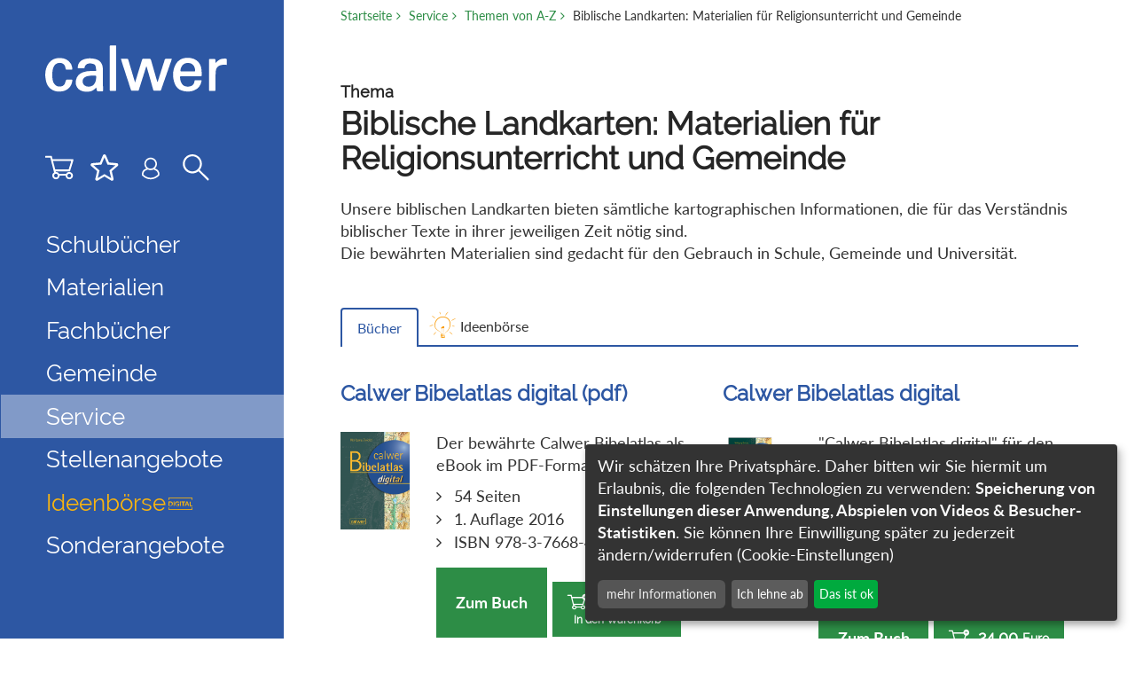

--- FILE ---
content_type: text/html; charset=utf-8
request_url: https://www.calwer.com/biblische-landkarten-materialien-fuer-religionsunterricht-und-gemeinde.5004.94.htm
body_size: 7264
content:
<!DOCTYPE html>
<html lang="de">
<head>
  <title>Biblische Landkarten: Materialien für Religionsunterricht und Gemeinde - calwer Verlag</title>
  <meta charset="utf-8">
  <meta http-equiv="X-UA-Compatible" content="IE=edge">
  <meta name="viewport" content="width=device-width, initial-scale=1">
  <meta name="date" content="2010-01-29T15:12:00+0100" />
  <meta name="last-modified" content="2021-11-22T11:25:53+0100" />
  <meta name="author" content="calwer Verlag" />
  <meta name="copyright" content="calwer Verlag" />
  <meta name="description" content="Die bewährten Biblischen Landkarten aus dem Calwer Verlag sind gedacht für den Gebrauch in Schule, Gemeinde und Universität." />
  <meta name="google-site-verification" content="7uTGdCkwuGGedAcZ9ERo0s2SiGc8NoGTH6VEFUM5SHc" />
  <link rel="canonical" href="https://www.calwer.com/biblische-landkarten-materialien-fuer-religionsunterricht-und-gemeinde.5004.94.htm" />
  <link rel="stylesheet" href="/lib/bootstrap/css/bootstrap.min.css">
  <link rel="stylesheet" href="/lib/font-awesome/css/font-awesome.min.css">
  <link rel="stylesheet" href="/lib/magnificpopup/magnific-popup.css">
  <link rel="stylesheet" href="/lib/pace/pace.css">
  <link rel="stylesheet" type="text/css" href="/lib/slick/slick.css">
  <!-- StepFormular -->
  <link rel="stylesheet" href="/lib/steps/jquery.steps.css">
  <!-- Tooltips -->
  <link rel="stylesheet" href="/lib/tooltipster-master/css/tooltipster.bundle.min.css">
  <link rel="stylesheet" href="/mandanten/calwer/css/style.min.css?v=2024-01-15">
  <!-- Picturefill (Polyfill for IE) -->
  <script src="/lib/lazysizes/picturefill.min.js"></script>
  <script src="/lib/lazysizes/lazysizes.min.js" async></script>
  <link rel="shortcut icon" href="/sixcms.php/media.php/27/favicon_calwer.ico" />
  <link rel="apple-touch-icon" href="/sixcms.php/media.php/27/thumbnails/CALWER_apple-touch-icon-180x180.png.737733.png" />
  <link rel="apple-touch-icon" sizes="57x57" href="/sixcms.php/media.php/27/thumbnails/CALWER_apple-touch-icon-180x180.png.737733.png" />
  <link rel="apple-touch-icon" sizes="72x72" href="/sixcms.php/media.php/27/thumbnails/CALWER_apple-touch-icon-180x180.png.737734.png" />
  <link rel="apple-touch-icon" sizes="76x76" href="/sixcms.php/media.php/27/thumbnails/CALWER_apple-touch-icon-180x180.png.737735.png" />
  <link rel="apple-touch-icon" sizes="114x114" href="/sixcms.php/media.php/27/thumbnails/CALWER_apple-touch-icon-180x180.png.737736.png" />
  <link rel="apple-touch-icon" sizes="120x120" href="/sixcms.php/media.php/27/thumbnails/CALWER_apple-touch-icon-180x180.png.737737.png" />
  <link rel="apple-touch-icon" sizes="144x144" href="/sixcms.php/media.php/27/thumbnails/CALWER_apple-touch-icon-180x180.png.737738.png" />
  <link rel="apple-touch-icon" sizes="152x152" href="/sixcms.php/media.php/27/thumbnails/CALWER_apple-touch-icon-180x180.png.737739.png" />
  <link rel="apple-touch-icon" sizes="180x180" href="/sixcms.php/media.php/27/CALWER_apple-touch-icon-180x180.png" />
  
  <!-- Google Tag-Manager -->
  <script async data-name="googleanalytics" data-src="https://www.googletagmanager.com/gtag/js?id=G-HGN43FCQ00"></script>
  <script data-name="googleanalytics"> window.dataLayer = window.dataLayer || []; function gtag(){dataLayer.push(arguments);} gtag('js', new Date()); gtag('config', 'G-HGN43FCQ00');</script>
  <!-- End Google Tag-Manager -->

<!-- Meta Pixel Code -->
<script type="text/plain" data-name="meta">
    !function(f,b,e,v,n,t,s)
    {if(f.fbq)return;n=f.fbq=function(){n.callMethod?
        n.callMethod.apply(n,arguments):n.queue.push(arguments)};
        if(!f._fbq)f._fbq=n;n.push=n;n.loaded=!0;n.version='2.0';
        n.queue=[];t=b.createElement(e);t.async=!0;
        t.src=v;s=b.getElementsByTagName(e)[0];
        s.parentNode.insertBefore(t,s)}(window, document,'script',
    'https://connect.facebook.net/en_US/fbevents.js');
    fbq('init', '957867725467965');
    fbq('track', 'PageView');
</script>
<noscript><img height="1" width="1" style="display:none" data-name="meta" data-src="https://www.facebook.com/tr?id=957867725467965&ev=PageView&noscript=1"/></noscript>
<!-- End Meta Pixel Code -->

  <!-- Klaro Cookie Consent -->
  <script defer type="application/javascript" src="/mandanten/global/js/klaro_config.js"></script>
  <script defer type="application/javascript" src="/mandanten/global/js/klaro.js"></script>
</head>
<body data-mandator-id="94">
<nav aria-label="Skip-Links">
      <a href="#nav" class="sr-only sr-only-focusable" tabindex="0">Direkt zur Navigation springen</a>
      <a href="#main" class="sr-only sr-only-focusable" tabindex="0">Direkt zum Inhalt springen</a>
    </nav>
  <div id="wrapper"><aside class="col-md-3 col-sm-12 sidebar" id="nav">
  <div class="sidebar-inner">
    <div class="sidebar-padding">
      <div class="logo col-xs-4 col-md-12">
        <a href="https://www.calwer.com/startseite.365516.94.htm"><img src="/mandanten/calwer/img/logo.svg" class="img-responsive" alt="Logo" /></a>
      </div>
      <div class="navicons">
<calwer-basket-link></calwer-basket-link>
<calwer-watch-list-link></calwer-watch-list-link>
<calwer-account-link></calwer-account-link>              
        <div class="icon_search">
          <a href="#" class="">
            <svg>
              <use xlink:href="/mandanten/global/img/icons.svg#icon_search"></use>
            </svg>
          </a>
        </div>
        <a id="navibutton" class="navibutton visible-xs" href="#"><i class="fa fa-bars" aria-hidden="true"></i></a>
      </div>
    </div>
    <div class="suggestsearch_input hideit">
      <form id="site-search" action="https://www.calwer.com/suche.365521.94.htm" method="get">
        <input id="autocomplete" name="search" placeholder="Ihr Suchbegriff" autocomplete="off" autocorrect="off" autocapitalize="off" spellcheck="false" class="ui-autocomplete-input" type="text">
        <button type="submit" style="display: inline;">
          <span class="icon_search">
            <svg>
              <use xlink:href="/mandanten/global/img/icons.svg#icon_search"></use>
            </svg>
          </span>
        </button>
        <span style="position: absolute;right: 10px;font-size: 50px;top: -6px;color: green;" class="close-search visible-xs">
          <svg class="mobile_search_close" style="display: inline;position: absolute;right: 0;top: 27px;width: 26px;height: 26px;">
            <line style="stroke:rgb(45,141,70);stroke-width:2" y2="26" x2="26" y1="0" x1="0"></line>
            <line style="stroke:rgb(45,141,70);stroke-width:2" y2="0" x2="26" y1="26" x1="0"></line>
          </svg>
        </span>
        <input type="hidden" name="id" value="365521" />
      </form>
    </div>
    <div class="suggestsearch-hits"></div>
<div class="sidebar-nav">
  <nav class="navbar navbar-calwer navbar-fixed-top" role="navigation">
    <div class="navbar-header">
      <button type="button" id="navbar-toggle" class="navbar-toggle" data-toggle="collapse" data-target=".sidebar-navbar-collapse">
        <span class="sr-only">Toggle navigation</span>
        <span class="icon-bar"></span>
        <span class="icon-bar"></span>
        <span class="icon-bar"></span>
      </button>
    </div>
    <div class="navbar-collapse collapse sidebar-navbar-collapse">
      <ul class="nav navbar-nav">
        <li class="dropdown">
          <a href="#" class="dropdown-toggle level1-1" data-toggle="dropdown" role="button" aria-haspopup="true" aria-expanded="false">Schulbücher</a>          <ul class="dropdown-menu level2 level2-1">
  <li><a href="https://www.calwer.com/spuren-lesen-grundschule-.15469.94.htm">Spuren lesen (Grundschule)</a></li>
  <li><a href="https://www.calwer.com/spuren-lesen-ausgabe-fuer-bayern.358831.94.htm">Spuren lesen - Ausgabe für Bayern</a></li>
  <li><a href="https://www.calwer.com/kursbuch-religion-elementar-haupt-real-und-gemeinschaftsschule-.316536.94.htm">Kursbuch Religion Elementar (Haupt-, Real- und Gemeinschaftsschule)</a></li>
  <li><a href="https://www.calwer.com/kursbuch-religion-elementar-ausgabe-fuer-bayern-mittelschule-.358830.94.htm">Kursbuch Religion Elementar - Ausgabe für Bayern (Mittelschule)</a></li>
  <li><a href="https://www.calwer.com/das-kursbuch-religion-gymnasium-realschule-und-gesamtschule-.295987.94.htm">Das Kursbuch Religion (Gymnasium, Realschule und Gesamtschule)</a></li>
  <li><a href="https://www.calwer.com/kursbuch-religion-sekundarstufe-ii.295991.94.htm">Kursbuch Religion Sekundarstufe II</a></li>
  <li><a href="https://www.calwer.com/kursbuch-religion-berufliche-schulen.253414.94.htm">Kursbuch Religion Berufliche Schulen </a></li>
</ul>
        </li>
        <li class="dropdown">
          <a href="#" class="dropdown-toggle level1-2" data-toggle="dropdown" role="button" aria-haspopup="true" aria-expanded="false">Materialien</a>          <ul class="dropdown-menu level2 level2-2">
  <li><a href="https://www.calwer.com/grundschule.366060.94.htm">Grundschule</a></li>
  <li><a href="https://www.calwer.com/sekundarstufe-i.366037.94.htm">Sekundarstufe I</a></li>
  <li><a href="https://www.calwer.com/sekundarstufe-ii.365867.94.htm">Sekundarstufe II</a></li>
</ul>
        </li>
        <li class="dropdown">
          <a href="#" class="dropdown-toggle level1-3" data-toggle="dropdown" role="button" aria-haspopup="true" aria-expanded="false">Fachbücher</a>          <ul class="dropdown-menu level2 level2-3">
  <li><a href="https://www.calwer.com/religionspaedagogik.365919.94.htm">Religionspädagogik</a></li>
  <li><a href="https://www.calwer.com/kinder-und-jugendtheologie.366065.94.htm">Kinder- und Jugendtheologie</a></li>
  <li><a href="https://www.calwer.com/theologie.365921.94.htm">Theologie</a></li>
  <li><a href="https://www.calwer.com/juedisch-christlicher-dialog.366098.94.htm">Jüdisch-christlicher Dialog</a></li>
</ul>
        </li>
        <li class="dropdown">
          <a href="#" class="dropdown-toggle level1-4" data-toggle="dropdown" role="button" aria-haspopup="true" aria-expanded="false">Gemeinde</a>          <ul class="dropdown-menu level2 level2-4">
  <li><a href="https://www.calwer.com/konfirmation.366180.94.htm">Konfirmation </a></li>
  <li><a href="https://www.calwer.com/geschenkhefte-geschenkalben.366087.94.htm">Geschenkhefte/ Geschenkalben</a></li>
  <li><a href="https://www.calwer.com/gemeindepraxis.366071.94.htm">Gemeindepraxis</a></li>
  <li><a href="https://www.calwer.com/calwer-hefte.366026.94.htm">Calwer Hefte</a></li>
  <li><a href="https://www.calwer.com/edition-calwer-biografien.365643.94.htm">Edition Calwer/ Biografien</a></li>
  <li><a href="https://www.calwer.com/kinder-und-jugendbibeln.366083.94.htm">Kinder- und Jugendbibeln</a></li>
</ul>
        </li>
        <li class="dropdown">
          <a href="#" class="dropdown-toggle level1-5 active" data-toggle="dropdown" role="button" aria-haspopup="true" aria-expanded="false">Service</a>          <ul class="dropdown-menu level2 level2-5">
  <li><a href="https://www.calwer.com/autoren.365856.94.htm">Autoren</a></li>
  <li><a href="https://www.calwer.com/der-verlag.365672.94.htm">Der Verlag</a></li>
  <li><a href="https://www.calwer.com/kontakt.365952.94.htm">Kontakt</a></li>
  <li><a href="https://www.calwer.com/partner.366089.94.htm">Partner</a></li>
  <li><a href="https://www.calwer.com/presse.366176.94.htm">Presse</a></li>
  <li><a href="https://www.calwer.com/mein-konto.366184.94.htm">Mein Konto</a></li>
  <li><a href="https://www.calwer.com/newsletter.366247.94.htm">Newsletter</a></li>
  <li><a href="https://www.calwer.com/angebote-fuer-referendar-innen-und-vikar-innen.366248.94.htm">Angebote für Referendar:innen und Vikar:innen</a></li>
  <li><a href="https://www.calwer.com/themen-von-a-z.365562.94.htm">Themen von A-Z</a></li>
</ul>
        </li>
        <li class="dropdown">
          <a href="https://www.calwer.com/stellenangebote.459346.94.htm" class="">Stellenangebote</a>                  </li>
        <li class="pm-color">
          <a href="https://www.calwer.com/ideenboerse.409329.94.htm" class="">Ideenbörse<span class="icon-stamp mainnavi-icon"></span></a>                  </li>
        <li class="dropdown">
          <a href="https://www.calwer.com/sonderangebote.467935.94.htm" class="">Sonderangebote</a>                  </li>
      </ul>
    </div>
  </nav>
</div>
  </div>
</aside>
  <div class="col-sm-12 col-md-9 main" id="main">
    <div class="suggestsearch-details hidden-sm hidden-xs"></div>
<div class="megadropdown">
  <div class="col-xs-12">
    <a class="close" href="#"><i class="fa fa-window-close" aria-hidden="true"></i></a>
    <div class="nav-level-2"></div>
  </div>
</div>
<div class="content-wrapper visible-lg visible-md">
  <nav class="breadcrumb hidden-sm-down" role="navigation">
<a href="https://www.calwer.com/startseite.365516.94.htm" id="navi_365516" class="lvl_0">Startseite</a>
<a href="https://www.calwer.com/service.365624.94.htm" id="navi_365624" class="lvl_1">Service</a>
<a href="https://www.calwer.com/themen-von-a-z.365562.94.htm" id="navi_365562" class="lvl_2">Themen von A-Z</a>
<span>Biblische Landkarten: Materialien für Religionsunterricht und Gemeinde</span>
  </nav>
</div>
    <div class="content-wrapper">
      <div class="row">
        <div class="col-xs-12" id="content_col">
          <div class="break">
            <h1>
              <span class="headline-intro">Thema</span>              <span class="headline ">Biblische Landkarten: Materialien für Religionsunterricht und Gemeinde</span>                          </h1>
            <p>Unsere biblischen Landkarten bieten sämtliche kartographischen Informationen, die für das Verständnis biblischer Texte in ihrer jeweiligen Zeit nötig sind.<br>Die bewährten Materialien sind gedacht für den Gebrauch in Schule, Gemeinde und Universität.</p>          </div>

          <div class="tablist">
            <ul class="nav nav-tabs">
             <li class="active"><a data-toggle="tab" href="#tab1" class="js-tabcollapse-panel-heading" data-parent="" aria-expanded="false">Bücher</a></li>
             <li class="pm-tab"><a data-toggle="tab" href="#tab2" class="js-tabcollapse-panel-heading" data-parent="" aria-expanded="false">Ideenbörse</a></li>
            </ul>
            <div class="tab-content">
              <div id="tab1" class="tab-pane fade in active">
                <div class="tab-container">
                  <div class="row">
<div class="productlist break col-md-6 item">
  <h2><a href="https://www.calwer.com/calwer-bibelatlas-digital-pdf-.299813.94.htm">Calwer Bibelatlas digital (pdf)</a></h2>  <div class="row">
<div class="col-md-3">
<a href="https://www.calwer.com/calwer-bibelatlas-digital-pdf-.299813.94.htm">    <img src="https://www.calwer.com/media/39/thumbnails/Cover_E-10-0025_Calwer_Bibelatlas_elementar.png.687834.png" class="lazyload img-responsive" title="" alt="" data-sizes="auto" data-srcset="https://www.calwer.com/media/39/thumbnails/Cover_E-10-0025_Calwer_Bibelatlas_elementar.png.675732.png 150w, https://www.calwer.com/media/39/thumbnails/Cover_E-10-0025_Calwer_Bibelatlas_elementar.png.687834.png 250w, https://www.calwer.com/media/39/thumbnails/Cover_E-10-0025_Calwer_Bibelatlas_elementar.png.693885.png 300w, https://www.calwer.com/media/39/thumbnails/Cover_E-10-0025_Calwer_Bibelatlas_elementar.png.706009.png 400w, https://www.calwer.com/media/39/thumbnails/Cover_E-10-0025_Calwer_Bibelatlas_elementar.png.712060.png 500w" />
</a></div>
    <div class="col-md-9">
      <p>Der bew&auml;hrte Calwer Bibelatlas als eBook im PDF-Format.</p>      <ul class="list">
        <li>54 Seiten</li>        <li>1. Auflage 2016</li>                <li>ISBN 978-3-7668-4375-3</li>      </ul>
      <div class="btn-wrap">
        <a href="https://www.calwer.com/calwer-bibelatlas-digital-pdf-.299813.94.htm">
          <button class="btn-lg button btn-large">Zum Buch</button>
        </a>

<div class="price">
  <calwer-add-to-basket v-bind:product="299813" v-bind:amount="1" v-bind:order-as-test-piece="false">
        <button class="btn-lg button btn-cart w-100"><i class="icon-cart-add" aria-hidden="true"></i>17,99 <span>Euro</span><div style="font-size: 12px;">In den Warenkorb</div></button>  </calwer-add-to-basket>
</div>
      </div>
    </div>
  </div>
</div>
<div class="productlist break col-md-6 item">
  <h2><a href="https://www.calwer.com/calwer-bibelatlas-digital.299805.94.htm">Calwer Bibelatlas digital</a></h2>  <div class="row">
<div class="col-md-3">
<a href="https://www.calwer.com/calwer-bibelatlas-digital.299805.94.htm">    <img src="https://www.calwer.com/media/39/thumbnails/Cover_4376_Bibelatlas_digital.619597.png.687416.png" class="lazyload img-responsive" title="" alt="" data-sizes="auto" data-srcset="https://www.calwer.com/media/39/thumbnails/Cover_4376_Bibelatlas_digital.619597.png.675314.png 150w, https://www.calwer.com/media/39/thumbnails/Cover_4376_Bibelatlas_digital.619597.png.687416.png 250w, https://www.calwer.com/media/39/thumbnails/Cover_4376_Bibelatlas_digital.619597.png.693467.png 300w, https://www.calwer.com/media/39/thumbnails/Cover_4376_Bibelatlas_digital.619597.png.705591.png 400w, https://www.calwer.com/media/39/thumbnails/Cover_4376_Bibelatlas_digital.619597.png.711642.png 500w" />
</a></div>
    <div class="col-md-9">
      "Calwer Bibelatlas digital" für den Einsatz mit Beamer oder Whiteboard in Schule, Gemeinde und Unterricht.       <ul class="list">
                <li>1. Auflage 2016</li>        <li>CD-ROM in Softbox</li>        <li>ISBN 978-3-7668-4376-0</li>      </ul>
      <div class="btn-wrap">
        <a href="https://www.calwer.com/calwer-bibelatlas-digital.299805.94.htm">
          <button class="btn-lg button btn-large">Zum Buch</button>
        </a>

<div class="price">
  <calwer-add-to-basket v-bind:product="299805" v-bind:amount="1" v-bind:order-as-test-piece="false">
        <button class="btn-lg button btn-cart w-100"><i class="icon-cart-add" aria-hidden="true"></i>24,00 <span>Euro</span><div style="font-size: 12px;">In den Warenkorb</div></button>  </calwer-add-to-basket>
</div>
      </div>
    </div>
  </div>
</div>
<div class="productlist break col-md-6 item">
  <h2><a href="https://www.calwer.com/calwer-bibelatlas-digital.299809.94.htm">Calwer Bibelatlas digital</a></h2>  <div class="row">
<div class="col-md-3">
<a href="https://www.calwer.com/calwer-bibelatlas-digital.299809.94.htm">    <img src="https://www.calwer.com/media/39/thumbnails/Cover_4376_Bibelatlas_digital.619597.png.687416.png" class="lazyload img-responsive" title="" alt="" data-sizes="auto" data-srcset="https://www.calwer.com/media/39/thumbnails/Cover_4376_Bibelatlas_digital.619597.png.675314.png 150w, https://www.calwer.com/media/39/thumbnails/Cover_4376_Bibelatlas_digital.619597.png.687416.png 250w, https://www.calwer.com/media/39/thumbnails/Cover_4376_Bibelatlas_digital.619597.png.693467.png 300w, https://www.calwer.com/media/39/thumbnails/Cover_4376_Bibelatlas_digital.619597.png.705591.png 400w, https://www.calwer.com/media/39/thumbnails/Cover_4376_Bibelatlas_digital.619597.png.711642.png 500w" />
</a></div>
    <div class="col-md-9">
      "Calwer Bibelatlas digital" für den Einsatz mit Beamer oder Whiteboard in Schule, Gemeinde und Unterricht.      <ul class="list">
                <li>1. Auflage 2016</li>        <li>CD-ROM in Softbox</li>        <li>ISBN 978-3-7668-4379-1</li>      </ul>
      <div class="btn-wrap">
        <a href="https://www.calwer.com/calwer-bibelatlas-digital.299809.94.htm">
          <button class="btn-lg button btn-large">Zum Buch</button>
        </a>

<div class="price">
  <calwer-add-to-basket v-bind:product="299809" v-bind:amount="1" v-bind:order-as-test-piece="false">
        <button class="btn-lg button btn-cart w-100"><i class="icon-cart-add" aria-hidden="true"></i>50,00 <span>Euro</span><div style="font-size: 12px;">In den Warenkorb</div></button>  </calwer-add-to-basket>
</div>
      </div>
    </div>
  </div>
</div>
<div class="productlist break col-md-6 item">
  <h2><a href="https://www.calwer.com/bibelatlas-elementar.213044.94.htm">Bibelatlas elementar</a></h2>  <div class="row">
<div class="col-md-3">
<a href="https://www.calwer.com/bibelatlas-elementar.213044.94.htm">    <img src="https://www.calwer.com/media/39/thumbnails/C_4158_Bibelatlas_elementar.jpg.685343.jpg" class="lazyload img-responsive" title="" alt="" data-sizes="auto" data-srcset="https://www.calwer.com/media/39/thumbnails/C_4158_Bibelatlas_elementar.jpg.673240.jpg 150w, https://www.calwer.com/media/39/thumbnails/C_4158_Bibelatlas_elementar.jpg.685343.jpg 250w, https://www.calwer.com/media/39/thumbnails/C_4158_Bibelatlas_elementar.jpg.691394.jpg 300w, https://www.calwer.com/media/39/thumbnails/C_4158_Bibelatlas_elementar.jpg.703518.jpg 400w, https://www.calwer.com/media/39/thumbnails/C_4158_Bibelatlas_elementar.jpg.709569.jpg 500w" />
</a></div>
    <div class="col-md-9">
      Der "Bibelatlas elementar" - ein spannendes Buch für Schule, Konfirmandenunterricht, Kinderkirche und Jugendarbeit.      <ul class="list">
        <li>36  Seiten</li>        <li>1. Auflage 2012</li>        <li>gebunden</li>        <li>ISBN 978-3-7668-4158-2</li>      </ul>
      <div class="btn-wrap">
        <a href="https://www.calwer.com/bibelatlas-elementar.213044.94.htm">
          <button class="btn-lg button btn-large">Zum Buch</button>
        </a>

<div class="price">
  <calwer-add-to-basket v-bind:product="213044" v-bind:amount="1" v-bind:order-as-test-piece="false">
        <button class="btn-lg button btn-cart w-100"><i class="icon-cart-add" aria-hidden="true"></i>22,95 <span>Euro</span><div style="font-size: 12px;">In den Warenkorb</div></button>  </calwer-add-to-basket>
</div>
      </div>
    </div>
  </div>
</div>
<div class="productlist break col-md-6 item">
  <h2><a href="https://www.calwer.com/leben-und-arbeit-in-biblischer-zeit.250440.94.htm">Leben und Arbeit in biblischer Zeit</a></h2>  <div class="row">
<div class="col-md-3">
<a href="https://www.calwer.com/leben-und-arbeit-in-biblischer-zeit.250440.94.htm">    <img src="https://www.calwer.com/media/39/thumbnails/zwickel_Ug1_kl.png.686509.png" class="lazyload img-responsive" title="" alt="" data-sizes="auto" data-srcset="https://www.calwer.com/media/39/thumbnails/zwickel_Ug1_kl.png.674406.png 150w, https://www.calwer.com/media/39/thumbnails/zwickel_Ug1_kl.png.686509.png 250w, https://www.calwer.com/media/39/thumbnails/zwickel_Ug1_kl.png.692560.png 300w, https://www.calwer.com/media/39/thumbnails/zwickel_Ug1_kl.png.704684.png 400w, https://www.calwer.com/media/39/thumbnails/zwickel_Ug1_kl.png.710735.png 500w" />
</a></div>
    <div class="col-md-9">
      Ein faszinierendes und aufschlussreiches Handbuch mit vielen interessanten Hintergrundinformationen für alle, die sich mit der Bibel oder der Vermittlung von Bibelwissen befassen.      <ul class="list">
        <li>246 Seiten</li>        <li>1. Auflage 2013</li>        <li>gebunden</li>        <li>ISBN 978-3-7668-4224-4</li>      </ul>
      <div class="btn-wrap">
        <a href="https://www.calwer.com/leben-und-arbeit-in-biblischer-zeit.250440.94.htm">
          <button class="btn-lg button btn-large">Zum Buch</button>
        </a>

<div class="price">
  <calwer-add-to-basket v-bind:product="250440" v-bind:amount="1" v-bind:order-as-test-piece="false">
        <button class="btn-lg button btn-cart w-100"><i class="icon-cart-add" aria-hidden="true"></i>32,00 <span>Euro</span><div style="font-size: 12px;">In den Warenkorb</div></button>  </calwer-add-to-basket>
</div>
      </div>
    </div>
  </div>
</div>
<div class="productlist break col-md-6 item">
  <h2><a href="https://www.calwer.com/kombi-paket-bibelatlas-elementar-und-begleitmaterialien.225464.94.htm">Kombi-Paket: Bibelatlas elementar und Begleitmaterialien</a></h2>  <div class="row">
<div class="col-md-3">
<a href="https://www.calwer.com/kombi-paket-bibelatlas-elementar-und-begleitmaterialien.225464.94.htm">    <img src="https://www.calwer.com/media/39/thumbnails/C_4208%20Kombi-Paket%20Bibelatlas%20elementar.png.685744.png" class="lazyload img-responsive" title="" alt="" data-sizes="auto" data-srcset="https://www.calwer.com/media/39/thumbnails/C_4208%20Kombi-Paket%20Bibelatlas%20elementar.png.673641.png 150w, https://www.calwer.com/media/39/thumbnails/C_4208%20Kombi-Paket%20Bibelatlas%20elementar.png.685744.png 250w, https://www.calwer.com/media/39/thumbnails/C_4208%20Kombi-Paket%20Bibelatlas%20elementar.png.691795.png 300w, https://www.calwer.com/media/39/thumbnails/C_4208%20Kombi-Paket%20Bibelatlas%20elementar.png.703919.png 400w, https://www.calwer.com/media/39/thumbnails/C_4208%20Kombi-Paket%20Bibelatlas%20elementar.png.709970.png 500w" />
</a></div>
    <div class="col-md-9">
      Das Kombi-Paket eignet sich bestens für den Einsatz in Schule, Konfirmandenunterricht, Kinderkirche und Jugendarbeit.      <ul class="list">
                <li>1. Auflage 2012</li>                <li>ISBN 978-3-7668-4208-4</li>      </ul>
      <div class="btn-wrap">
        <a href="https://www.calwer.com/kombi-paket-bibelatlas-elementar-und-begleitmaterialien.225464.94.htm">
          <button class="btn-lg button btn-large">Zum Buch</button>
        </a>

<div class="price">
  <calwer-add-to-basket v-bind:product="225464" v-bind:amount="1" v-bind:order-as-test-piece="false">
        <button class="btn-lg button btn-cart w-100"><i class="icon-cart-add" aria-hidden="true"></i>25,00 <span>Euro</span><div style="font-size: 12px;">In den Warenkorb</div></button>  </calwer-add-to-basket>
</div>
      </div>
    </div>
  </div>
</div>
<div class="productlist break col-md-6 item">
  <h2><a href="https://www.calwer.com/bibelatlas-elementar-begleitmaterialien.224263.94.htm">Bibelatlas elementar
Begleitmaterialien</a></h2>  <div class="row">
<div class="col-md-3">
<a href="https://www.calwer.com/bibelatlas-elementar-begleitmaterialien.224263.94.htm">    <img src="https://www.calwer.com/media/39/thumbnails/Bibelatlas_Begleitheft.jpg.685848.jpg" class="lazyload img-responsive" title="" alt="" data-sizes="auto" data-srcset="https://www.calwer.com/media/39/thumbnails/Bibelatlas_Begleitheft.jpg.673745.jpg 150w, https://www.calwer.com/media/39/thumbnails/Bibelatlas_Begleitheft.jpg.685848.jpg 250w, https://www.calwer.com/media/39/thumbnails/Bibelatlas_Begleitheft.jpg.691899.jpg 300w, https://www.calwer.com/media/39/thumbnails/Bibelatlas_Begleitheft.jpg.704023.jpg 400w, https://www.calwer.com/media/39/thumbnails/Bibelatlas_Begleitheft.jpg.710074.jpg 500w" />
</a></div>
    <div class="col-md-9">
      Die Begleitmaterialien zum "Bibelatlas elementar" bieten viele kreative Ideen und praktische Hinweise zum Einsatz des Atlas in Schule, Konfirmandenunterricht, Kinderkirche und Jugendarbeit.      <ul class="list">
        <li>48 Seiten</li>        <li>1. Auflage 2012</li>                <li>ISBN 978-3-7668-4207-7</li>      </ul>
      <div class="btn-wrap">
        <a href="https://www.calwer.com/bibelatlas-elementar-begleitmaterialien.224263.94.htm">
          <button class="btn-lg button btn-large">Zum Buch</button>
        </a>

<div class="price">
  <calwer-add-to-basket v-bind:product="224263" v-bind:amount="1" v-bind:order-as-test-piece="false">
        <button class="btn-lg button btn-cart w-100"><i class="icon-cart-add" aria-hidden="true"></i>12,95 <span>Euro</span><div style="font-size: 12px;">In den Warenkorb</div></button>  </calwer-add-to-basket>
</div>
      </div>
    </div>
  </div>
</div>
<div class="productlist break col-md-6 item">
  <h2><a href="https://www.calwer.com/calwer-bibelatlas.3527.94.htm">Calwer Bibelatlas</a></h2>  <div class="row">
<div class="col-md-3">
<a href="https://www.calwer.com/calwer-bibelatlas.3527.94.htm">    <img src="https://www.calwer.com/media/39/thumbnails/Calwer_Bibelatlas_Cover_.jpg.684484.jpg" class="lazyload img-responsive" title="" alt="" data-sizes="auto" data-srcset="https://www.calwer.com/media/39/thumbnails/Calwer_Bibelatlas_Cover_.jpg.672381.jpg 150w, https://www.calwer.com/media/39/thumbnails/Calwer_Bibelatlas_Cover_.jpg.684484.jpg 250w, https://www.calwer.com/media/39/thumbnails/Calwer_Bibelatlas_Cover_.jpg.690535.jpg 300w, https://www.calwer.com/media/39/thumbnails/Calwer_Bibelatlas_Cover_.jpg.702659.jpg 400w, https://www.calwer.com/media/39/thumbnails/Calwer_Bibelatlas_Cover_.jpg.708710.jpg 500w" />
</a></div>
    <div class="col-md-9">
      Der "Calwer Bibelatlas" vermittelt in bislang einzigartiger Weise und Vollständigkeit sämtliche kartographischen Informationen, die für das Verständnis biblischer Texte in ihrer jeweiligen Zeit nötig sind. Seit Jahren zählt er zu den theologischen Standardwerken in Schule, Gemeinde und Universität.      <ul class="list">
        <li>54 Seiten</li>        <li>1. Auflage 2000</li>        <li>broschiert</li>        <li>ISBN 978-3-7668-3702-8</li>      </ul>
      <div class="btn-wrap">
        <a href="https://www.calwer.com/calwer-bibelatlas.3527.94.htm">
          <button class="btn-lg button btn-large">Zum Buch</button>
        </a>

<div class="price">
  <calwer-add-to-basket v-bind:product="3527" v-bind:amount="1" v-bind:order-as-test-piece="false">
        <button class="btn-lg button btn-cart w-100"><i class="icon-cart-add" aria-hidden="true"></i>17,50 <span>Euro</span><div style="font-size: 12px;">In den Warenkorb</div></button>  </calwer-add-to-basket>
</div>
      </div>
    </div>
  </div>
</div>
<div class="productlist break col-md-6 item">
  <h2><a href="https://www.calwer.com/calwer-bibelatlas-8-farbfolien.4070.94.htm">Calwer Bibelatlas - 8 Farbfolien</a></h2>  <div class="row">
<div class="col-md-3">
<a href="https://www.calwer.com/calwer-bibelatlas-8-farbfolien.4070.94.htm">    <img src="https://www.calwer.com/media/39/thumbnails/01_3906_l.jpg.683251.jpg" class="lazyload img-responsive" title="" alt="" data-sizes="auto" data-srcset="https://www.calwer.com/media/39/thumbnails/01_3906_l.jpg.671148.jpg 150w, https://www.calwer.com/media/39/thumbnails/01_3906_l.jpg.683251.jpg 250w, https://www.calwer.com/media/39/thumbnails/01_3906_l.jpg.689302.jpg 300w, https://www.calwer.com/media/39/thumbnails/01_3906_l.jpg.701426.jpg 400w, https://www.calwer.com/media/39/thumbnails/01_3906_l.jpg.707477.jpg 500w" />
</a></div>
    <div class="col-md-9">
      8 Farbfolien mit den 10 wichtigsten Landkarten aus dem Calwer Bibelatlas - bewährt in Schule, Gemeinde und Universität.      <ul class="list">
                <li>1. Auflage 2005</li>                <li>ISBN 978-3-7668-3906-0</li>      </ul>
      <div class="btn-wrap">
        <a href="https://www.calwer.com/calwer-bibelatlas-8-farbfolien.4070.94.htm">
          <button class="btn-lg button btn-large">Zum Buch</button>
        </a>

<div class="price">
  <calwer-add-to-basket v-bind:product="4070" v-bind:amount="1" v-bind:order-as-test-piece="false">
        <button class="btn-lg button btn-cart w-100"><i class="icon-cart-add" aria-hidden="true"></i>25,00 <span>Euro</span><div style="font-size: 12px;">In den Warenkorb</div></button>  </calwer-add-to-basket>
</div>
      </div>
    </div>
  </div>
</div>
</div>                </div>
              </div>
              <div id="tab2" class="tab-pane fade">
  <div class="tab-container">
    <div class="pm-product-list">
      <div class="row">
        <div class="col-sm-4 col-md-6 col-lg-4">
          <div class="pm-product">
            <a href="https://www.calwer.com/calwer-bibelatals-digital.427456.94.htm">
              <img src="/mandanten/global/img/l.gif" class="lazyload img-responsive" title="" alt="" data-sizes="auto" data-srcset="https://www.calwer.com/sixcms.php/media.php/195/thumbnails/Cover_E-90-00079_Calwer_Bibelatals_digital.png.788052.png 280w, https://www.calwer.com/sixcms.php/media.php/195/thumbnails/Cover_E-90-00079_Calwer_Bibelatals_digital.png.788054.png 380w, https://www.calwer.com/sixcms.php/media.php/195/thumbnails/Cover_E-90-00079_Calwer_Bibelatals_digital.png.788055.png 530w, https://www.calwer.com/sixcms.php/media.php/195/thumbnails/Cover_E-90-00079_Calwer_Bibelatals_digital.png.788056.png 630w, https://www.calwer.com/sixcms.php/media.php/195/thumbnails/Cover_E-90-00079_Calwer_Bibelatals_digital.png.788057.png 780w, https://www.calwer.com/sixcms.php/media.php/195/thumbnails/Cover_E-90-00079_Calwer_Bibelatals_digital.png.788058.png 930w, https://www.calwer.com/sixcms.php/media.php/195/thumbnails/Cover_E-90-00079_Calwer_Bibelatals_digital.png.788059.png 1280w" />
              <div class="pm-product-title">Calwer Bibelatals digital</div>
            </a>
            <div class="pm-product-bottom">
              <div>PDF</div>
              
<div class="price">
    <span class="value">16,99</span> <span class="currency">Euro</span></div>
              <div class="pm-btn-group">
  <calwer-add-to-watch-list v-bind:product="427456" v-bind:toggle="true" class="pm-icon pm-btn-save"></calwer-add-to-watch-list>
  <calwer-add-to-basket v-bind:product="427456" class="pm-icon pm-btn-buy"></calwer-add-to-basket>
</div>
            </div>
          </div>
        </div>
      </div>
    </div>
  </div>
</div>
            </div>
          </div>
        </div>
      </div>
    </div>
<footer class="footer" id="footer">
  <div class="content-wrapper">

<div class="row">
  <div class="social_media">
  <a href="https://www.facebook.com/CalwerVerlag" target="_blank"><i class="fa fa-facebook-official" aria-hidden="true"></i></a>  <a href="https://www.instagram.com/calwer_verlag" target="_blank"><i class="fa fa-instagram" aria-hidden="true"></i></a>  <a href="https://de.linkedin.com/company/calwer-verlag" target="_blank"><i class="fa fa-linkedin-square" aria-hidden="true"></i></a>  </div>
  <div class="newsletter"><a href="https://www.calwer.com/newsletter.366247.94.htm" class="btn-lg button btn-large">Newsletter-Anmeldung</a></div></div>
<div class="row">
  <div class="col-md-6">
        <p>Der Calwer Verlag veröffentlicht seit über 180 Jahren Bücher für den Religionsunterricht und die Gemeindearbeit. Der Verlag wird gefördert durch die gemeinnützige <a title="Link Calwer Stiftung" href="https://www.calwer-stiftung.com">Calwer Verlag-Stiftung</a>.<br></p>  </div>
  <div class="col-md-6">
        <ul><li><a title="AGB Calwer" href="/sixcms.php/detail.php/365654">AGB</a></li><li><a title="Impressum Calwer" href="/sixcms.php/detail.php/366241">Impressum</a></li><li><a title="Datenschutzerklärung Calwer" href="/sixcms.php/detail.php/366249">Datenschutzerklärung</a></li><li><a title="Widerrufsbelehrung Calwer" href="/sixcms.php/detail.php/366322">Widerrufsbelehrung</a></li><li><a title="Wiederrufsformular Calwer" href="/sixcms.php/detail.php/366268">Widerrufsformular</a></li><li><a href="/sixcms.php/detail.php/459346">Stellenangebote</a><br></li><li><a href="#" onclick="return klaro.show();">Cookie-Einstellungen</a></li></ul><p><br></p><p><br></p>  </div>
</div>
  </div>
</footer>
<div class="modal fade" id="rpe-modal" tabindex="-1" role="dialog" aria-labelledby="rpe-modal-title">
  <div class="modal-dialog" role="document">
    <div class="modal-content">
      <div class="modal-header">
        <button type="button" class="close" data-dismiss="modal" aria-label="Schließen"><span aria-hidden="true">&times;</span></button>
        <h2 class="modal-title" id="rpe-modal-title">RPE-Titel gibt es jetzt beim<br>Calwer Verlag</h2>
      </div>
      <div class="modal-footer">
        <a href="#" class="button btn-lg btn-block" data-dismiss="modal">&raquo; hier geht’s zum Calwer Verlag</a>
      </div>
    </div>
  </div>
</div>  </div>
        <calwer-new-basket-item-notifier></calwer-new-basket-item-notifier>  </div>
  <!-- Polyfills -->
  <script src="/lib/core-js/shim.min.js"></script>
  <!-- jQuery library -->
  <script src="/lib/jquery/jquery.min.js"></script>
  <script src="/lib/jquery/jquery-migrate-3.0.1.min.js"></script>
  <!-- jQuery UI -->
  <script src="/lib/jquery-ui/jquery-ui.min.js"></script>
  <!-- bootstrap.min.js -->
  <script src="/lib/bootstrap/js/bootstrap.min.js"></script>
  <!-- hammer - Touch,Swipe Support -->
  <script src="/lib/hammer/jquery.hammer.js"></script>
  <!-- coverflow -->
  <script src="/lib/coverflow/coverflow.standalone.min.js"></script>
  <!-- sticky-kit -->
  <script src="/lib/sticky-kit/sticky-kit.min.js"></script>
  <!-- Slick-Slider/Carousel -->
  <script type="text/javascript" src="/lib/slick/slick.min.js"></script>
  <!-- MagnificPopup -->
  <script src="/lib/magnificpopup/jquery.magnific-popup.min.js"></script>
  <!-- responsiveTabs -->
  <script src="/lib/tabCollapse/bootstrap-tabcollapse.js"></script>
  <!-- InfiniteAjaxScroll -->
  <script src="/lib/infiniteajaxscroll/jquery-ias.min.js"></script>
  <!-- ImagesLoaded -->
  <script src="/lib/imagesloaded/imagesloaded.pkgd.min.js"></script>
  <!-- Steps -->
  <script src="/lib/steps/jquery.steps.min.js"></script>
  <!-- Form Validation -->
  <script src="/lib/jquery-validation/jquery.validate.min.js"></script>
  <script src="/lib/jquery-validation/localization/messages_de.min.js"></script>
  <!-- Tooltipster -->
  <script src="/lib/tooltipster-master/js/tooltipster.bundle.min.js"></script>
  <!-- svgxuse (svg for ie 11) -->
  <script src="/lib/svgxuse/svgxuse.min.js"></script>
  <!-- Treeview -->
  <script src="/lib/hummingbird-treeview/hummingbird-treeview.js"></script>   
  <!-- PACE -->
  <script type="text/javascript" src="/lib/pace/pace.min.js"></script>
  <!-- Speakingurl -->
  <script src="/lib/speakingurl/speakingurl.min.js"></script>
  <!-- select2 -->
  <script src="/lib/select2/dist/js/select2.min.js"></script>
  <!-- Custom Javascript -->
  <script type="text/javascript" src="/mandanten/global/js/custom.js?v=2023-11-10"></script>
  <!-- Vue.js and vuex -->
  <script type="text/javascript" src="/lib/vue/vue.min.js"></script>
  <script type="text/javascript" src="/lib/vue/vue-async-computed.min.js"></script>
  <script type="text/javascript" src="/lib/vue/vuex.min.js"></script>
  <!-- Shop -->
  <script type="text/javascript" src="/mandanten/global/js/shop.js?v=2025-08-16"></script>
</body>
</html>

--- FILE ---
content_type: image/svg+xml
request_url: https://www.calwer.com/mandanten/calwer/img/logo.svg
body_size: 1376
content:
<?xml version="1.0" encoding="UTF-8" standalone="no"?><!DOCTYPE svg PUBLIC "-//W3C//DTD SVG 1.1//EN" "http://www.w3.org/Graphics/SVG/1.1/DTD/svg11.dtd"><svg width="100%" height="100%" viewBox="0 0 90 23" version="1.1" xmlns="http://www.w3.org/2000/svg" xmlns:xlink="http://www.w3.org/1999/xlink" xml:space="preserve" style="fill-rule:evenodd;clip-rule:evenodd;stroke-linejoin:round;stroke-miterlimit:1.41421;"><g><path d="M44.4,18.4c0.1,-0.2 0.2,-0.3 0.2,-0.5c1.1,-3.5 2.1,-6.9 3.2,-10.4c0.3,-0.9 0.1,-0.8 1.1,-0.8c0.9,0 1.8,0 2.7,0c0.4,0 0.6,0.1 0.7,0.5c1,3.5 2,6.9 3,10.4c0,0.2 0.1,0.3 0.3,0.5c0.1,-0.2 0.2,-0.4 0.2,-0.6c1.1,-3.4 2.2,-6.9 3.3,-10.3c0.1,-0.4 0.3,-0.5 0.7,-0.5c0.9,0 1.8,0 2.8,0c0,0.2 -0.1,0.4 -0.1,0.5c-1.7,4.9 -3.5,9.9 -5.2,14.8c-0.1,0.3 -0.3,0.4 -0.6,0.4c-0.9,0 -1.7,0 -2.6,0c-0.4,0 -0.6,-0.1 -0.7,-0.5c-1,-3.6 -2,-7.2 -3.1,-10.9c0,-0.2 -0.1,-0.3 -0.2,-0.5l-0.1,0c-0.1,0.2 -0.2,0.3 -0.2,0.5c-1.1,3.5 -2.2,6.9 -3.3,10.4c-0.4,1.2 -0.2,1 -1.3,1c-0.7,0 -1.5,0 -2.2,0c-0.3,0 -0.5,-0.1 -0.6,-0.4c-1.4,-4.2 -2.7,-8.3 -4.1,-12.5c-0.2,-0.8 -0.5,-1.5 -0.7,-2.3c0,-0.1 -0.1,-0.3 -0.1,-0.5l3,0c0.3,0 0.5,0.1 0.6,0.5c0.6,1.9 1.1,3.8 1.7,5.7c0.5,1.7 1,3.4 1.5,5c0,0.2 0.1,0.3 0.2,0.5c-0.2,0 -0.2,0 -0.1,0Z" style="fill:#fff;fill-rule:nonzero;"/><path d="M25.3,20.8c-0.5,0.5 -1,0.9 -1.5,1.3c-2,1.3 -5.5,1.1 -7.3,-0.5c-1.3,-1.2 -1.6,-2.7 -1.3,-4.4c0.4,-2 1.6,-3.2 3.5,-3.9c1.2,-0.4 2.4,-0.6 3.6,-0.6c0.8,0 1.6,0 2.4,0c0.4,0 0.6,-0.1 0.5,-0.5c-0.1,-0.7 -0.1,-1.3 -0.3,-1.9c-0.1,-0.5 -0.5,-0.8 -0.9,-1c-1,-0.4 -2.1,-0.5 -3.2,-0.1c-0.7,0.3 -1.2,0.9 -1.3,1.7c-0.1,0.4 -0.2,0.5 -0.6,0.5c-0.8,0 -1.5,0 -2.3,0c-0.5,0 -0.6,-0.1 -0.5,-0.6c0.1,-2 1.4,-3.5 3.5,-4c1.7,-0.5 3.5,-0.4 5.2,0c2.4,0.6 3.6,2.3 3.7,4.8c0,1.8 0,3.6 0,5.4c0,1.7 0.1,3.4 0.1,5.1c0,0.5 0,0.6 -0.5,0.6c-0.6,0 -1.3,0 -1.9,0c-0.4,0 -0.6,-0.1 -0.7,-0.6c-0.1,-0.6 -0.2,-0.9 -0.2,-1.3Zm-1.8,-5.8c-0.3,0 -0.7,0 -1,0c-1.1,0.1 -2.2,0.2 -3.1,0.9c-1.3,1 -1.2,3.1 0.2,4c1.2,0.8 3.3,0.6 4.3,-0.4c1.2,-1.2 1.3,-2.7 1.3,-4.3c0,-0.1 -0.2,-0.2 -0.3,-0.2c-0.5,0 -0.9,0 -1.4,0Z" style="fill:#fff;fill-rule:nonzero;"/><path d="M72.1,15.3c-1.6,0 -3.2,0 -4.9,0c-0.4,0 -0.5,0.1 -0.5,0.5c0,1.2 0.3,2.3 1,3.3c0.5,0.7 1.2,1.1 2,1.2c0.8,0.2 1.6,0.1 2.4,-0.2c1,-0.3 1.5,-1.1 1.7,-2.1c0.2,-0.8 0,-0.8 1,-0.8c0.7,0 1.3,0 2,0c0.6,0 0.6,0.1 0.5,0.6c-0.4,2.1 -1.6,3.6 -3.6,4.4c-1.9,0.8 -3.9,0.8 -5.9,0.2c-1.8,-0.5 -3,-1.7 -3.7,-3.4c-1.2,-3.1 -1.2,-6.3 0.3,-9.3c1.2,-2.3 3.2,-3.4 5.7,-3.5c1.1,-0.1 2.2,0.1 3.3,0.5c2.4,0.9 3.6,2.8 3.9,5.3c0.1,0.9 0.1,1.9 0.1,2.8c0,0.4 -0.1,0.5 -0.5,0.5c-1.5,0 -3.2,0 -4.8,0Zm-1.7,-2.4c0.9,0 1.8,0 2.7,0c1.1,0 1.2,0.2 1,-1.1c-0.4,-2.6 -2.4,-3.3 -4.3,-3c-1.6,0.3 -2.7,1.7 -2.9,3.5c-0.1,0.4 0.1,0.6 0.5,0.6c0.9,0 2,0 3,0Z" style="fill:#fff;fill-rule:nonzero;"/><path d="M0,14.7c0,-2 0.4,-3.8 1.5,-5.5c1.4,-2.2 3.6,-3 6.1,-2.9c2.1,0.1 3.8,0.9 5,2.7c0.5,0.8 0.7,1.7 0.8,2.6c0,0.3 -0.1,0.4 -0.3,0.4c-0.9,0 -1.7,0 -2.6,0c-0.3,0 -0.3,-0.1 -0.4,-0.4c-0.1,-0.5 -0.2,-1 -0.4,-1.5c-0.9,-1.8 -3.7,-1.9 -5,-0.3c-0.7,0.8 -0.9,1.8 -1.1,2.8c-0.2,1.7 -0.2,3.4 0.2,5c0.1,0.5 0.3,0.9 0.6,1.3c0.8,1.2 1.9,1.6 3.3,1.4c1.3,-0.1 2,-1 2.3,-2.3c0.3,-1.1 0.3,-1.1 1.4,-1.1c0.5,0 1,0 1.5,0c0.5,0 0.6,0.1 0.5,0.6c-0.3,2.6 -2,4.5 -4.5,5.1c-2.3,0.5 -4.5,0.3 -6.4,-1.3c-1.5,-1.2 -2.1,-2.9 -2.3,-4.8c-0.1,-0.5 -0.2,-1.1 -0.2,-1.8Z" style="fill:#fff;fill-rule:nonzero;"/><path d="M35.1,11.2c0,3.5 0,7 0,10.5c0,0.8 0,0.8 -0.8,0.8c-0.6,0 -1.3,0 -1.9,0c-0.4,0 -0.5,-0.1 -0.5,-0.5l0,-21.1c0,-0.8 0,-0.8 0.8,-0.8c0.6,0 1.2,0 1.8,0c0.6,0 0.6,0 0.6,0.6c0,3.4 0,7 0,10.5Z" style="fill:#fff;fill-rule:nonzero;"/><path d="M84.4,8.6c0.2,-0.2 0.3,-0.4 0.5,-0.5c1,-1 2.2,-1.5 3.5,-1.5c1.7,0 1.3,-0.1 1.4,1.3c0,0.6 0,1.2 0,1.8c-0.3,-0.1 -0.6,-0.1 -0.8,-0.1c-0.6,0 -1.1,0 -1.7,0.1c-2,0.4 -2.9,1.5 -3,3.8c-0.1,2.7 0,5.3 -0.1,8c0,1.2 0,1 -1,1c-0.6,0 -1.1,0 -1.7,0c-0.4,0 -0.5,-0.1 -0.5,-0.5l0,-14.4c0,-0.8 0,-0.8 0.8,-0.8c0.5,0 1.1,0 1.6,0c0.8,0 0.8,0 0.8,0.8c0,0.3 0,0.6 0,1c0.1,0 0.1,0 0.2,0Z" style="fill:#fff;fill-rule:nonzero;"/></g></svg>

--- FILE ---
content_type: image/svg+xml
request_url: https://www.calwer.com/mandanten/global/img/icons.svg
body_size: 1387
content:
<svg version="1.1" xmlns="http://www.w3.org/2000/svg" xmlns:xlink="http://www.w3.org/1999/xlink" x="0" y="0" xml:space="preserve" preserveAspectRatio="xMidYMid">
  <symbol id="icon_cart" viewBox="0 0 86 71">
    <path d="M72.9,70.9c-6.1,0 -11.1,-5 -11.2,-11.1l-18,0c0,6.1 -5,11.1 -11.2,11.1c-6.2,0 -11.2,-5 -11.2,-11.1c0,-4.1 2.2,-7.7 5.5,-9.6l-11.2,-44.7l-15.6,0l0,-3.8c0,0 0,-1 0.7,-1.4c0.5,-0.3 1.7,-0.3 1.7,-0.3l16,0c0,0 0.7,0 1.2,0.4c0.4,0.4 0.6,1 0.6,1l2.1,8.4l60.6,0c0,0 2,-0.1 2.5,1c0.5,1 0,2.8 0,2.8l-10.4,33.1l-43.3,0l0.5,2c4.3,-0.1 8.2,2.2 10.1,5.7l20.9,0c1.9,-3.4 5.6,-5.7 9.7,-5.7c6.2,0 11.2,5 11.2,11.1c0,6.1 -5,11.1 -11.2,11.1Zm0,-16.8c-3.1,0 -5.7,2.5 -5.7,5.7c0,3.1 2.6,5.7 5.7,5.7c3.1,0 5.7,-2.5 5.7,-5.7c0,-3.1 -2.5,-5.7 -5.7,-5.7Zm-40.3,0c-3.1,0 -5.7,2.5 -5.7,5.7c0,3.1 2.6,5.7 5.7,5.7c3.1,0 5.7,-2.5 5.7,-5.7c-0.1,-3.1 -2.6,-5.7 -5.7,-5.7Zm-2.3,-12.9l40.7,0l7,-22.5c0,0 0.6,-2 0.2,-2.7c-0.4,-0.7 -1.8,-0.7 -1.8,-0.7l-52.7,0l6.6,25.9Z" />
  </symbol>
    <symbol id="icon_search" viewBox="0 0 77 78">
    <path d="M49.6,45.6c3.9,-4.8 6.3,-11 6.3,-17.6c0,-15.4 -12.5,-28 -28,-28c-15.5,0 -27.9,12.5 -27.9,28c0,15.5 12.5,28 28,28c6.7,0 12.8,-2.3 17.6,-6.2l27.7,27.5l2.1,-2.1c0,0 1.1,-0.9 0.9,-2.2c-0.1,-0.9 -1,-1.8 -1,-1.8l-25.7,-25.6Zm-21.6,4.5c-12.2,0 -22.2,-10 -22.2,-22.2c0,-12.2 10,-22.2 22.2,-22.2c12.2,0 22.2,10 22.2,22.2c-0.1,12.3 -10,22.2 -22.2,22.2Z" />
  </symbol>
    <symbol id="icon_user" viewBox="0 0 66 81">
    <path d="M54.3,43l-5.5,-2.6c4.5,-4.3 7.3,-10.3 7.3,-17c0,-12.9 -10.5,-23.4 -23.4,-23.4c-12.9,0 -23.4,10.5 -23.4,23.4c0,6.7 2.8,12.7 7.3,17l-5.2,2.5c-12.5,5 -11.4,20.9 -11.4,21.6l0.1,1l0.7,0.7c13.2,14.3 28.8,14.5 31.9,14.4c0.2,0 0.5,0 0.9,0c4.5,0 18.8,-1.1 31.1,-14.4l0.7,-0.7l0.1,-1c0,-0.7 1.1,-16.6 -11.2,-21.5Zm-39.3,-19.6c0,-9.7 7.9,-17.6 17.6,-17.6c9.7,0 17.6,7.9 17.6,17.6c0,9.7 -7.9,17.6 -17.6,17.6c-9.7,0 -17.6,-7.9 -17.6,-17.6Zm17.8,51.4l-0.1,0c-1.5,0.1 -15.2,0.4 -26.9,-11.7c0,-3 0.6,-11.9 7.9,-14.9l8.2,-3.9l0,-0.1c3.2,1.7 6.9,2.6 10.7,2.6c3.9,0 7.6,-1 10.8,-2.7l8.5,4.1c7.1,2.9 7.7,11.8 7.7,14.8c-11.7,12.2 -25.2,11.9 -26.8,11.8Z" />
  </symbol>
    <symbol id="icon_user_logged_in" viewBox="0 0 81 81">
    <path d="M51.2,47.851l3.125,-4.851c0,0 -5.481,-2.651 -5.5,-2.6c4.5,-4.3 7.3,-10.3 7.3,-17c0,-12.9 -10.5,-23.4 -23.4,-23.4c-12.9,0 -23.4,10.5 -23.4,23.4c0,6.7 2.8,12.7 7.3,17l-5.2,2.5c-12.5,5 -11.4,20.9 -11.4,21.6l0.1,1l0.7,0.7c13.2,14.3 31.9,14.4 31.9,14.4l0,-5.8m-17.7,-51.4c0,-9.7 7.9,-17.6 17.6,-17.6c9.7,0 17.6,7.9 17.6,17.6c0,9.7 -7.9,17.6 -17.6,17.6c-9.7,0 -17.6,-7.9 -17.6,-17.6m17.7,51.4c0,0 -15.2,0.4 -26.9,-11.7c0,-3 0.6,-11.9 7.9,-14.9l8.2,-3.9l0,-0.1c3.2,1.7 6.9,2.6 10.7,2.6c3.9,0 7.6,-1 10.8,-2.7l7.775,3.751" style="fill-rule:nonzero;"/><circle cx="55.56" cy="55.56" r="25.44" style="fill:#2d8d46;"/><path d="M51.129,62.52l12.313,-21.327c0.808,-1.4 2.6,-1.88 3.999,-1.072c1.399,0.808 1.879,2.6 1.072,3.999l-14.586,25.262c-0.222,0.657 -0.674,1.239 -1.322,1.613c-0.474,0.273 -0.992,0.401 -1.503,0.396c-0.506,0.005 -1.019,-0.121 -1.488,-0.392c-0.584,-0.337 -1.008,-0.845 -1.245,-1.425l-5.758,-9.973c-0.816,-1.414 -0.331,-3.225 1.083,-4.041c1.414,-0.816 3.225,-0.331 4.041,1.083l3.394,5.877Z" style="fill:#fff;"/>
  </symbol>
    <symbol id="icon_pointmarket" viewBox="0 0 40 38">
    <path d="M37.392 12.637l-11.167-.969-4.36-10.266c-.785-1.87-3.461-1.87-4.245 0l-4.36 10.29-11.144.945C.086 12.8-.745 15.337.8 16.675l8.468 7.337-2.538 10.89c-.462 1.983 1.684 3.552 3.437 2.491l9.575-5.768 9.575 5.791c1.753 1.061 3.899-.507 3.437-2.492l-2.537-10.912 8.467-7.337c1.546-1.338.738-3.876-1.292-4.038zM19.74 28.22l-9.602 5.825 2.554-10.983-8.478-7.39 11.185-.976 4.34-10.342 4.368 10.368 11.185.975-8.478 7.39 2.553 10.984-9.627-5.85z" fill="%23ffffff" fill-rule="evenodd"/>
  </symbol>
</svg>

--- FILE ---
content_type: application/javascript
request_url: https://www.calwer.com/lib/vue/vue-async-computed.min.js
body_size: 754
content:
var _typeof="function"==typeof Symbol&&"symbol"==typeof Symbol.iterator?function(t){return typeof t}:function(t){return t&&"function"==typeof Symbol&&t.constructor===Symbol&&t!==Symbol.prototype?"symbol":typeof t};!function(t,n){"object"===("undefined"==typeof exports?"undefined":_typeof(exports))&&"undefined"!=typeof module?module.exports=n():"function"==typeof define&&define.amd?define(n):t.AsyncComputed=n()}(this,function(){"use strict";function t(t){return t.hasOwnProperty("lazy")&&t.lazy}function n(t,n){t[r+n]=!1,t[u+n]=null}function o(t){return{get:function(){return this[r+t]=!0,this[u+t]},set:function(n){this[u+t]=n}}}function e(t,n,o){t[u+n]=o}function i(n,o){if("function"==typeof o)return o;var e=o.get;if(o.hasOwnProperty("watch")&&(e=function(){return o.watch.call(this),o.get.call(this)}),t(o)){var i=e;e=function(){return function(t,n){return t[r+n]}(this,n)?i.call(this):function(t,n){return t[u+n]}(this,n)}}return e}var r="async_computed$lazy_active$",u="async_computed$lazy_data$",s="_async_computed$",c={install:function(r,u){u=u||{},r.config.optionMergeStrategies.asyncComputed=r.config.optionMergeStrategies.computed,r.mixin({beforeCreate:function(){var e=this.$options.data;this.$options.computed||(this.$options.computed={});for(var r in this.$options.asyncComputed||{})this.$options.computed[s+r]=i(r,this.$options.asyncComputed[r]);this.$options.data=function(){var i=("function"==typeof e?e.call(this):e)||{};for(var r in this.$options.asyncComputed||{}){t(this.$options.asyncComputed[r])?(n(i,r),this.$options.computed[r]=o(r)):i[r]=null}return i}},created:function(){var n=this;for(var o in this.$options.asyncComputed||{}){var i=this.$options.asyncComputed[o],r=function(t,n){var o=null;return"default"in t?o=t.default:"default"in n&&(o=n.default),"function"==typeof o?o.call(this):o}.call(this,i,u);t(i)?e(this,o,r):this[o]=r}var c=function(t){var o=0;n.$watch(s+t,function(e){var i=++o;e&&e.then||(e=Promise.resolve(e)),e.then(function(e){i===o&&(n[t]=e)}).catch(function(t){if(i===o&&!1!==u.errorHandler){var n=void 0===u.errorHandler?console.error.bind(console,"Error evaluating async computed property:"):u.errorHandler;n(u.useRawError?t:t.stack)}})},{immediate:!0})};for(var a in this.$options.asyncComputed||{})c(a)}})}};return"undefined"!=typeof window&&window.Vue&&window.Vue.use(c),c});